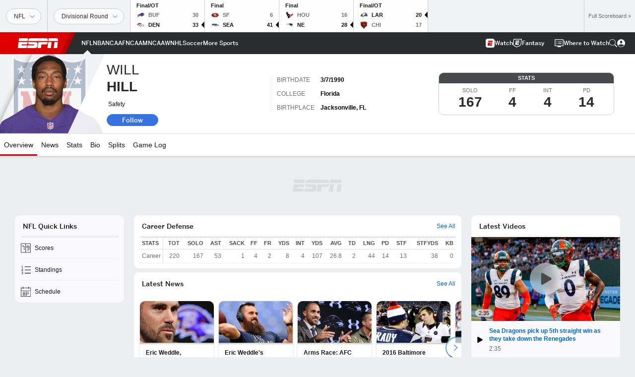

--- FILE ---
content_type: text/html; charset=utf-8
request_url: https://www.google.com/recaptcha/enterprise/anchor?ar=1&k=6LciB_gZAAAAAA_mwJ4G0XZ0BXWvLTt67V7YizXx&co=aHR0cHM6Ly9jZG4ucmVnaXN0ZXJkaXNuZXkuZ28uY29tOjQ0Mw..&hl=en&v=PoyoqOPhxBO7pBk68S4YbpHZ&size=invisible&anchor-ms=20000&execute-ms=30000&cb=ccowbpo0jt71
body_size: 48601
content:
<!DOCTYPE HTML><html dir="ltr" lang="en"><head><meta http-equiv="Content-Type" content="text/html; charset=UTF-8">
<meta http-equiv="X-UA-Compatible" content="IE=edge">
<title>reCAPTCHA</title>
<style type="text/css">
/* cyrillic-ext */
@font-face {
  font-family: 'Roboto';
  font-style: normal;
  font-weight: 400;
  font-stretch: 100%;
  src: url(//fonts.gstatic.com/s/roboto/v48/KFO7CnqEu92Fr1ME7kSn66aGLdTylUAMa3GUBHMdazTgWw.woff2) format('woff2');
  unicode-range: U+0460-052F, U+1C80-1C8A, U+20B4, U+2DE0-2DFF, U+A640-A69F, U+FE2E-FE2F;
}
/* cyrillic */
@font-face {
  font-family: 'Roboto';
  font-style: normal;
  font-weight: 400;
  font-stretch: 100%;
  src: url(//fonts.gstatic.com/s/roboto/v48/KFO7CnqEu92Fr1ME7kSn66aGLdTylUAMa3iUBHMdazTgWw.woff2) format('woff2');
  unicode-range: U+0301, U+0400-045F, U+0490-0491, U+04B0-04B1, U+2116;
}
/* greek-ext */
@font-face {
  font-family: 'Roboto';
  font-style: normal;
  font-weight: 400;
  font-stretch: 100%;
  src: url(//fonts.gstatic.com/s/roboto/v48/KFO7CnqEu92Fr1ME7kSn66aGLdTylUAMa3CUBHMdazTgWw.woff2) format('woff2');
  unicode-range: U+1F00-1FFF;
}
/* greek */
@font-face {
  font-family: 'Roboto';
  font-style: normal;
  font-weight: 400;
  font-stretch: 100%;
  src: url(//fonts.gstatic.com/s/roboto/v48/KFO7CnqEu92Fr1ME7kSn66aGLdTylUAMa3-UBHMdazTgWw.woff2) format('woff2');
  unicode-range: U+0370-0377, U+037A-037F, U+0384-038A, U+038C, U+038E-03A1, U+03A3-03FF;
}
/* math */
@font-face {
  font-family: 'Roboto';
  font-style: normal;
  font-weight: 400;
  font-stretch: 100%;
  src: url(//fonts.gstatic.com/s/roboto/v48/KFO7CnqEu92Fr1ME7kSn66aGLdTylUAMawCUBHMdazTgWw.woff2) format('woff2');
  unicode-range: U+0302-0303, U+0305, U+0307-0308, U+0310, U+0312, U+0315, U+031A, U+0326-0327, U+032C, U+032F-0330, U+0332-0333, U+0338, U+033A, U+0346, U+034D, U+0391-03A1, U+03A3-03A9, U+03B1-03C9, U+03D1, U+03D5-03D6, U+03F0-03F1, U+03F4-03F5, U+2016-2017, U+2034-2038, U+203C, U+2040, U+2043, U+2047, U+2050, U+2057, U+205F, U+2070-2071, U+2074-208E, U+2090-209C, U+20D0-20DC, U+20E1, U+20E5-20EF, U+2100-2112, U+2114-2115, U+2117-2121, U+2123-214F, U+2190, U+2192, U+2194-21AE, U+21B0-21E5, U+21F1-21F2, U+21F4-2211, U+2213-2214, U+2216-22FF, U+2308-230B, U+2310, U+2319, U+231C-2321, U+2336-237A, U+237C, U+2395, U+239B-23B7, U+23D0, U+23DC-23E1, U+2474-2475, U+25AF, U+25B3, U+25B7, U+25BD, U+25C1, U+25CA, U+25CC, U+25FB, U+266D-266F, U+27C0-27FF, U+2900-2AFF, U+2B0E-2B11, U+2B30-2B4C, U+2BFE, U+3030, U+FF5B, U+FF5D, U+1D400-1D7FF, U+1EE00-1EEFF;
}
/* symbols */
@font-face {
  font-family: 'Roboto';
  font-style: normal;
  font-weight: 400;
  font-stretch: 100%;
  src: url(//fonts.gstatic.com/s/roboto/v48/KFO7CnqEu92Fr1ME7kSn66aGLdTylUAMaxKUBHMdazTgWw.woff2) format('woff2');
  unicode-range: U+0001-000C, U+000E-001F, U+007F-009F, U+20DD-20E0, U+20E2-20E4, U+2150-218F, U+2190, U+2192, U+2194-2199, U+21AF, U+21E6-21F0, U+21F3, U+2218-2219, U+2299, U+22C4-22C6, U+2300-243F, U+2440-244A, U+2460-24FF, U+25A0-27BF, U+2800-28FF, U+2921-2922, U+2981, U+29BF, U+29EB, U+2B00-2BFF, U+4DC0-4DFF, U+FFF9-FFFB, U+10140-1018E, U+10190-1019C, U+101A0, U+101D0-101FD, U+102E0-102FB, U+10E60-10E7E, U+1D2C0-1D2D3, U+1D2E0-1D37F, U+1F000-1F0FF, U+1F100-1F1AD, U+1F1E6-1F1FF, U+1F30D-1F30F, U+1F315, U+1F31C, U+1F31E, U+1F320-1F32C, U+1F336, U+1F378, U+1F37D, U+1F382, U+1F393-1F39F, U+1F3A7-1F3A8, U+1F3AC-1F3AF, U+1F3C2, U+1F3C4-1F3C6, U+1F3CA-1F3CE, U+1F3D4-1F3E0, U+1F3ED, U+1F3F1-1F3F3, U+1F3F5-1F3F7, U+1F408, U+1F415, U+1F41F, U+1F426, U+1F43F, U+1F441-1F442, U+1F444, U+1F446-1F449, U+1F44C-1F44E, U+1F453, U+1F46A, U+1F47D, U+1F4A3, U+1F4B0, U+1F4B3, U+1F4B9, U+1F4BB, U+1F4BF, U+1F4C8-1F4CB, U+1F4D6, U+1F4DA, U+1F4DF, U+1F4E3-1F4E6, U+1F4EA-1F4ED, U+1F4F7, U+1F4F9-1F4FB, U+1F4FD-1F4FE, U+1F503, U+1F507-1F50B, U+1F50D, U+1F512-1F513, U+1F53E-1F54A, U+1F54F-1F5FA, U+1F610, U+1F650-1F67F, U+1F687, U+1F68D, U+1F691, U+1F694, U+1F698, U+1F6AD, U+1F6B2, U+1F6B9-1F6BA, U+1F6BC, U+1F6C6-1F6CF, U+1F6D3-1F6D7, U+1F6E0-1F6EA, U+1F6F0-1F6F3, U+1F6F7-1F6FC, U+1F700-1F7FF, U+1F800-1F80B, U+1F810-1F847, U+1F850-1F859, U+1F860-1F887, U+1F890-1F8AD, U+1F8B0-1F8BB, U+1F8C0-1F8C1, U+1F900-1F90B, U+1F93B, U+1F946, U+1F984, U+1F996, U+1F9E9, U+1FA00-1FA6F, U+1FA70-1FA7C, U+1FA80-1FA89, U+1FA8F-1FAC6, U+1FACE-1FADC, U+1FADF-1FAE9, U+1FAF0-1FAF8, U+1FB00-1FBFF;
}
/* vietnamese */
@font-face {
  font-family: 'Roboto';
  font-style: normal;
  font-weight: 400;
  font-stretch: 100%;
  src: url(//fonts.gstatic.com/s/roboto/v48/KFO7CnqEu92Fr1ME7kSn66aGLdTylUAMa3OUBHMdazTgWw.woff2) format('woff2');
  unicode-range: U+0102-0103, U+0110-0111, U+0128-0129, U+0168-0169, U+01A0-01A1, U+01AF-01B0, U+0300-0301, U+0303-0304, U+0308-0309, U+0323, U+0329, U+1EA0-1EF9, U+20AB;
}
/* latin-ext */
@font-face {
  font-family: 'Roboto';
  font-style: normal;
  font-weight: 400;
  font-stretch: 100%;
  src: url(//fonts.gstatic.com/s/roboto/v48/KFO7CnqEu92Fr1ME7kSn66aGLdTylUAMa3KUBHMdazTgWw.woff2) format('woff2');
  unicode-range: U+0100-02BA, U+02BD-02C5, U+02C7-02CC, U+02CE-02D7, U+02DD-02FF, U+0304, U+0308, U+0329, U+1D00-1DBF, U+1E00-1E9F, U+1EF2-1EFF, U+2020, U+20A0-20AB, U+20AD-20C0, U+2113, U+2C60-2C7F, U+A720-A7FF;
}
/* latin */
@font-face {
  font-family: 'Roboto';
  font-style: normal;
  font-weight: 400;
  font-stretch: 100%;
  src: url(//fonts.gstatic.com/s/roboto/v48/KFO7CnqEu92Fr1ME7kSn66aGLdTylUAMa3yUBHMdazQ.woff2) format('woff2');
  unicode-range: U+0000-00FF, U+0131, U+0152-0153, U+02BB-02BC, U+02C6, U+02DA, U+02DC, U+0304, U+0308, U+0329, U+2000-206F, U+20AC, U+2122, U+2191, U+2193, U+2212, U+2215, U+FEFF, U+FFFD;
}
/* cyrillic-ext */
@font-face {
  font-family: 'Roboto';
  font-style: normal;
  font-weight: 500;
  font-stretch: 100%;
  src: url(//fonts.gstatic.com/s/roboto/v48/KFO7CnqEu92Fr1ME7kSn66aGLdTylUAMa3GUBHMdazTgWw.woff2) format('woff2');
  unicode-range: U+0460-052F, U+1C80-1C8A, U+20B4, U+2DE0-2DFF, U+A640-A69F, U+FE2E-FE2F;
}
/* cyrillic */
@font-face {
  font-family: 'Roboto';
  font-style: normal;
  font-weight: 500;
  font-stretch: 100%;
  src: url(//fonts.gstatic.com/s/roboto/v48/KFO7CnqEu92Fr1ME7kSn66aGLdTylUAMa3iUBHMdazTgWw.woff2) format('woff2');
  unicode-range: U+0301, U+0400-045F, U+0490-0491, U+04B0-04B1, U+2116;
}
/* greek-ext */
@font-face {
  font-family: 'Roboto';
  font-style: normal;
  font-weight: 500;
  font-stretch: 100%;
  src: url(//fonts.gstatic.com/s/roboto/v48/KFO7CnqEu92Fr1ME7kSn66aGLdTylUAMa3CUBHMdazTgWw.woff2) format('woff2');
  unicode-range: U+1F00-1FFF;
}
/* greek */
@font-face {
  font-family: 'Roboto';
  font-style: normal;
  font-weight: 500;
  font-stretch: 100%;
  src: url(//fonts.gstatic.com/s/roboto/v48/KFO7CnqEu92Fr1ME7kSn66aGLdTylUAMa3-UBHMdazTgWw.woff2) format('woff2');
  unicode-range: U+0370-0377, U+037A-037F, U+0384-038A, U+038C, U+038E-03A1, U+03A3-03FF;
}
/* math */
@font-face {
  font-family: 'Roboto';
  font-style: normal;
  font-weight: 500;
  font-stretch: 100%;
  src: url(//fonts.gstatic.com/s/roboto/v48/KFO7CnqEu92Fr1ME7kSn66aGLdTylUAMawCUBHMdazTgWw.woff2) format('woff2');
  unicode-range: U+0302-0303, U+0305, U+0307-0308, U+0310, U+0312, U+0315, U+031A, U+0326-0327, U+032C, U+032F-0330, U+0332-0333, U+0338, U+033A, U+0346, U+034D, U+0391-03A1, U+03A3-03A9, U+03B1-03C9, U+03D1, U+03D5-03D6, U+03F0-03F1, U+03F4-03F5, U+2016-2017, U+2034-2038, U+203C, U+2040, U+2043, U+2047, U+2050, U+2057, U+205F, U+2070-2071, U+2074-208E, U+2090-209C, U+20D0-20DC, U+20E1, U+20E5-20EF, U+2100-2112, U+2114-2115, U+2117-2121, U+2123-214F, U+2190, U+2192, U+2194-21AE, U+21B0-21E5, U+21F1-21F2, U+21F4-2211, U+2213-2214, U+2216-22FF, U+2308-230B, U+2310, U+2319, U+231C-2321, U+2336-237A, U+237C, U+2395, U+239B-23B7, U+23D0, U+23DC-23E1, U+2474-2475, U+25AF, U+25B3, U+25B7, U+25BD, U+25C1, U+25CA, U+25CC, U+25FB, U+266D-266F, U+27C0-27FF, U+2900-2AFF, U+2B0E-2B11, U+2B30-2B4C, U+2BFE, U+3030, U+FF5B, U+FF5D, U+1D400-1D7FF, U+1EE00-1EEFF;
}
/* symbols */
@font-face {
  font-family: 'Roboto';
  font-style: normal;
  font-weight: 500;
  font-stretch: 100%;
  src: url(//fonts.gstatic.com/s/roboto/v48/KFO7CnqEu92Fr1ME7kSn66aGLdTylUAMaxKUBHMdazTgWw.woff2) format('woff2');
  unicode-range: U+0001-000C, U+000E-001F, U+007F-009F, U+20DD-20E0, U+20E2-20E4, U+2150-218F, U+2190, U+2192, U+2194-2199, U+21AF, U+21E6-21F0, U+21F3, U+2218-2219, U+2299, U+22C4-22C6, U+2300-243F, U+2440-244A, U+2460-24FF, U+25A0-27BF, U+2800-28FF, U+2921-2922, U+2981, U+29BF, U+29EB, U+2B00-2BFF, U+4DC0-4DFF, U+FFF9-FFFB, U+10140-1018E, U+10190-1019C, U+101A0, U+101D0-101FD, U+102E0-102FB, U+10E60-10E7E, U+1D2C0-1D2D3, U+1D2E0-1D37F, U+1F000-1F0FF, U+1F100-1F1AD, U+1F1E6-1F1FF, U+1F30D-1F30F, U+1F315, U+1F31C, U+1F31E, U+1F320-1F32C, U+1F336, U+1F378, U+1F37D, U+1F382, U+1F393-1F39F, U+1F3A7-1F3A8, U+1F3AC-1F3AF, U+1F3C2, U+1F3C4-1F3C6, U+1F3CA-1F3CE, U+1F3D4-1F3E0, U+1F3ED, U+1F3F1-1F3F3, U+1F3F5-1F3F7, U+1F408, U+1F415, U+1F41F, U+1F426, U+1F43F, U+1F441-1F442, U+1F444, U+1F446-1F449, U+1F44C-1F44E, U+1F453, U+1F46A, U+1F47D, U+1F4A3, U+1F4B0, U+1F4B3, U+1F4B9, U+1F4BB, U+1F4BF, U+1F4C8-1F4CB, U+1F4D6, U+1F4DA, U+1F4DF, U+1F4E3-1F4E6, U+1F4EA-1F4ED, U+1F4F7, U+1F4F9-1F4FB, U+1F4FD-1F4FE, U+1F503, U+1F507-1F50B, U+1F50D, U+1F512-1F513, U+1F53E-1F54A, U+1F54F-1F5FA, U+1F610, U+1F650-1F67F, U+1F687, U+1F68D, U+1F691, U+1F694, U+1F698, U+1F6AD, U+1F6B2, U+1F6B9-1F6BA, U+1F6BC, U+1F6C6-1F6CF, U+1F6D3-1F6D7, U+1F6E0-1F6EA, U+1F6F0-1F6F3, U+1F6F7-1F6FC, U+1F700-1F7FF, U+1F800-1F80B, U+1F810-1F847, U+1F850-1F859, U+1F860-1F887, U+1F890-1F8AD, U+1F8B0-1F8BB, U+1F8C0-1F8C1, U+1F900-1F90B, U+1F93B, U+1F946, U+1F984, U+1F996, U+1F9E9, U+1FA00-1FA6F, U+1FA70-1FA7C, U+1FA80-1FA89, U+1FA8F-1FAC6, U+1FACE-1FADC, U+1FADF-1FAE9, U+1FAF0-1FAF8, U+1FB00-1FBFF;
}
/* vietnamese */
@font-face {
  font-family: 'Roboto';
  font-style: normal;
  font-weight: 500;
  font-stretch: 100%;
  src: url(//fonts.gstatic.com/s/roboto/v48/KFO7CnqEu92Fr1ME7kSn66aGLdTylUAMa3OUBHMdazTgWw.woff2) format('woff2');
  unicode-range: U+0102-0103, U+0110-0111, U+0128-0129, U+0168-0169, U+01A0-01A1, U+01AF-01B0, U+0300-0301, U+0303-0304, U+0308-0309, U+0323, U+0329, U+1EA0-1EF9, U+20AB;
}
/* latin-ext */
@font-face {
  font-family: 'Roboto';
  font-style: normal;
  font-weight: 500;
  font-stretch: 100%;
  src: url(//fonts.gstatic.com/s/roboto/v48/KFO7CnqEu92Fr1ME7kSn66aGLdTylUAMa3KUBHMdazTgWw.woff2) format('woff2');
  unicode-range: U+0100-02BA, U+02BD-02C5, U+02C7-02CC, U+02CE-02D7, U+02DD-02FF, U+0304, U+0308, U+0329, U+1D00-1DBF, U+1E00-1E9F, U+1EF2-1EFF, U+2020, U+20A0-20AB, U+20AD-20C0, U+2113, U+2C60-2C7F, U+A720-A7FF;
}
/* latin */
@font-face {
  font-family: 'Roboto';
  font-style: normal;
  font-weight: 500;
  font-stretch: 100%;
  src: url(//fonts.gstatic.com/s/roboto/v48/KFO7CnqEu92Fr1ME7kSn66aGLdTylUAMa3yUBHMdazQ.woff2) format('woff2');
  unicode-range: U+0000-00FF, U+0131, U+0152-0153, U+02BB-02BC, U+02C6, U+02DA, U+02DC, U+0304, U+0308, U+0329, U+2000-206F, U+20AC, U+2122, U+2191, U+2193, U+2212, U+2215, U+FEFF, U+FFFD;
}
/* cyrillic-ext */
@font-face {
  font-family: 'Roboto';
  font-style: normal;
  font-weight: 900;
  font-stretch: 100%;
  src: url(//fonts.gstatic.com/s/roboto/v48/KFO7CnqEu92Fr1ME7kSn66aGLdTylUAMa3GUBHMdazTgWw.woff2) format('woff2');
  unicode-range: U+0460-052F, U+1C80-1C8A, U+20B4, U+2DE0-2DFF, U+A640-A69F, U+FE2E-FE2F;
}
/* cyrillic */
@font-face {
  font-family: 'Roboto';
  font-style: normal;
  font-weight: 900;
  font-stretch: 100%;
  src: url(//fonts.gstatic.com/s/roboto/v48/KFO7CnqEu92Fr1ME7kSn66aGLdTylUAMa3iUBHMdazTgWw.woff2) format('woff2');
  unicode-range: U+0301, U+0400-045F, U+0490-0491, U+04B0-04B1, U+2116;
}
/* greek-ext */
@font-face {
  font-family: 'Roboto';
  font-style: normal;
  font-weight: 900;
  font-stretch: 100%;
  src: url(//fonts.gstatic.com/s/roboto/v48/KFO7CnqEu92Fr1ME7kSn66aGLdTylUAMa3CUBHMdazTgWw.woff2) format('woff2');
  unicode-range: U+1F00-1FFF;
}
/* greek */
@font-face {
  font-family: 'Roboto';
  font-style: normal;
  font-weight: 900;
  font-stretch: 100%;
  src: url(//fonts.gstatic.com/s/roboto/v48/KFO7CnqEu92Fr1ME7kSn66aGLdTylUAMa3-UBHMdazTgWw.woff2) format('woff2');
  unicode-range: U+0370-0377, U+037A-037F, U+0384-038A, U+038C, U+038E-03A1, U+03A3-03FF;
}
/* math */
@font-face {
  font-family: 'Roboto';
  font-style: normal;
  font-weight: 900;
  font-stretch: 100%;
  src: url(//fonts.gstatic.com/s/roboto/v48/KFO7CnqEu92Fr1ME7kSn66aGLdTylUAMawCUBHMdazTgWw.woff2) format('woff2');
  unicode-range: U+0302-0303, U+0305, U+0307-0308, U+0310, U+0312, U+0315, U+031A, U+0326-0327, U+032C, U+032F-0330, U+0332-0333, U+0338, U+033A, U+0346, U+034D, U+0391-03A1, U+03A3-03A9, U+03B1-03C9, U+03D1, U+03D5-03D6, U+03F0-03F1, U+03F4-03F5, U+2016-2017, U+2034-2038, U+203C, U+2040, U+2043, U+2047, U+2050, U+2057, U+205F, U+2070-2071, U+2074-208E, U+2090-209C, U+20D0-20DC, U+20E1, U+20E5-20EF, U+2100-2112, U+2114-2115, U+2117-2121, U+2123-214F, U+2190, U+2192, U+2194-21AE, U+21B0-21E5, U+21F1-21F2, U+21F4-2211, U+2213-2214, U+2216-22FF, U+2308-230B, U+2310, U+2319, U+231C-2321, U+2336-237A, U+237C, U+2395, U+239B-23B7, U+23D0, U+23DC-23E1, U+2474-2475, U+25AF, U+25B3, U+25B7, U+25BD, U+25C1, U+25CA, U+25CC, U+25FB, U+266D-266F, U+27C0-27FF, U+2900-2AFF, U+2B0E-2B11, U+2B30-2B4C, U+2BFE, U+3030, U+FF5B, U+FF5D, U+1D400-1D7FF, U+1EE00-1EEFF;
}
/* symbols */
@font-face {
  font-family: 'Roboto';
  font-style: normal;
  font-weight: 900;
  font-stretch: 100%;
  src: url(//fonts.gstatic.com/s/roboto/v48/KFO7CnqEu92Fr1ME7kSn66aGLdTylUAMaxKUBHMdazTgWw.woff2) format('woff2');
  unicode-range: U+0001-000C, U+000E-001F, U+007F-009F, U+20DD-20E0, U+20E2-20E4, U+2150-218F, U+2190, U+2192, U+2194-2199, U+21AF, U+21E6-21F0, U+21F3, U+2218-2219, U+2299, U+22C4-22C6, U+2300-243F, U+2440-244A, U+2460-24FF, U+25A0-27BF, U+2800-28FF, U+2921-2922, U+2981, U+29BF, U+29EB, U+2B00-2BFF, U+4DC0-4DFF, U+FFF9-FFFB, U+10140-1018E, U+10190-1019C, U+101A0, U+101D0-101FD, U+102E0-102FB, U+10E60-10E7E, U+1D2C0-1D2D3, U+1D2E0-1D37F, U+1F000-1F0FF, U+1F100-1F1AD, U+1F1E6-1F1FF, U+1F30D-1F30F, U+1F315, U+1F31C, U+1F31E, U+1F320-1F32C, U+1F336, U+1F378, U+1F37D, U+1F382, U+1F393-1F39F, U+1F3A7-1F3A8, U+1F3AC-1F3AF, U+1F3C2, U+1F3C4-1F3C6, U+1F3CA-1F3CE, U+1F3D4-1F3E0, U+1F3ED, U+1F3F1-1F3F3, U+1F3F5-1F3F7, U+1F408, U+1F415, U+1F41F, U+1F426, U+1F43F, U+1F441-1F442, U+1F444, U+1F446-1F449, U+1F44C-1F44E, U+1F453, U+1F46A, U+1F47D, U+1F4A3, U+1F4B0, U+1F4B3, U+1F4B9, U+1F4BB, U+1F4BF, U+1F4C8-1F4CB, U+1F4D6, U+1F4DA, U+1F4DF, U+1F4E3-1F4E6, U+1F4EA-1F4ED, U+1F4F7, U+1F4F9-1F4FB, U+1F4FD-1F4FE, U+1F503, U+1F507-1F50B, U+1F50D, U+1F512-1F513, U+1F53E-1F54A, U+1F54F-1F5FA, U+1F610, U+1F650-1F67F, U+1F687, U+1F68D, U+1F691, U+1F694, U+1F698, U+1F6AD, U+1F6B2, U+1F6B9-1F6BA, U+1F6BC, U+1F6C6-1F6CF, U+1F6D3-1F6D7, U+1F6E0-1F6EA, U+1F6F0-1F6F3, U+1F6F7-1F6FC, U+1F700-1F7FF, U+1F800-1F80B, U+1F810-1F847, U+1F850-1F859, U+1F860-1F887, U+1F890-1F8AD, U+1F8B0-1F8BB, U+1F8C0-1F8C1, U+1F900-1F90B, U+1F93B, U+1F946, U+1F984, U+1F996, U+1F9E9, U+1FA00-1FA6F, U+1FA70-1FA7C, U+1FA80-1FA89, U+1FA8F-1FAC6, U+1FACE-1FADC, U+1FADF-1FAE9, U+1FAF0-1FAF8, U+1FB00-1FBFF;
}
/* vietnamese */
@font-face {
  font-family: 'Roboto';
  font-style: normal;
  font-weight: 900;
  font-stretch: 100%;
  src: url(//fonts.gstatic.com/s/roboto/v48/KFO7CnqEu92Fr1ME7kSn66aGLdTylUAMa3OUBHMdazTgWw.woff2) format('woff2');
  unicode-range: U+0102-0103, U+0110-0111, U+0128-0129, U+0168-0169, U+01A0-01A1, U+01AF-01B0, U+0300-0301, U+0303-0304, U+0308-0309, U+0323, U+0329, U+1EA0-1EF9, U+20AB;
}
/* latin-ext */
@font-face {
  font-family: 'Roboto';
  font-style: normal;
  font-weight: 900;
  font-stretch: 100%;
  src: url(//fonts.gstatic.com/s/roboto/v48/KFO7CnqEu92Fr1ME7kSn66aGLdTylUAMa3KUBHMdazTgWw.woff2) format('woff2');
  unicode-range: U+0100-02BA, U+02BD-02C5, U+02C7-02CC, U+02CE-02D7, U+02DD-02FF, U+0304, U+0308, U+0329, U+1D00-1DBF, U+1E00-1E9F, U+1EF2-1EFF, U+2020, U+20A0-20AB, U+20AD-20C0, U+2113, U+2C60-2C7F, U+A720-A7FF;
}
/* latin */
@font-face {
  font-family: 'Roboto';
  font-style: normal;
  font-weight: 900;
  font-stretch: 100%;
  src: url(//fonts.gstatic.com/s/roboto/v48/KFO7CnqEu92Fr1ME7kSn66aGLdTylUAMa3yUBHMdazQ.woff2) format('woff2');
  unicode-range: U+0000-00FF, U+0131, U+0152-0153, U+02BB-02BC, U+02C6, U+02DA, U+02DC, U+0304, U+0308, U+0329, U+2000-206F, U+20AC, U+2122, U+2191, U+2193, U+2212, U+2215, U+FEFF, U+FFFD;
}

</style>
<link rel="stylesheet" type="text/css" href="https://www.gstatic.com/recaptcha/releases/PoyoqOPhxBO7pBk68S4YbpHZ/styles__ltr.css">
<script nonce="SJlDwEE4LHC8kGjreYPhLA" type="text/javascript">window['__recaptcha_api'] = 'https://www.google.com/recaptcha/enterprise/';</script>
<script type="text/javascript" src="https://www.gstatic.com/recaptcha/releases/PoyoqOPhxBO7pBk68S4YbpHZ/recaptcha__en.js" nonce="SJlDwEE4LHC8kGjreYPhLA">
      
    </script></head>
<body><div id="rc-anchor-alert" class="rc-anchor-alert"></div>
<input type="hidden" id="recaptcha-token" value="[base64]">
<script type="text/javascript" nonce="SJlDwEE4LHC8kGjreYPhLA">
      recaptcha.anchor.Main.init("[\x22ainput\x22,[\x22bgdata\x22,\x22\x22,\[base64]/[base64]/[base64]/bmV3IHJbeF0oY1swXSk6RT09Mj9uZXcgclt4XShjWzBdLGNbMV0pOkU9PTM/bmV3IHJbeF0oY1swXSxjWzFdLGNbMl0pOkU9PTQ/[base64]/[base64]/[base64]/[base64]/[base64]/[base64]/[base64]/[base64]\x22,\[base64]\\u003d\x22,\[base64]/CcKJCXvDjRFdwqTDtsOyPGbCgBTCh8OFHsK6cMKnXsOmwo7CuU43wp0OwqPDrknCjMO/[base64]/w60SRloMUjrDkj0UHMKbw4cyw6XDtsKYw6fDnMOWw74Tw7k7EMO1wrMyw5dLAMOAwozCilrCh8OCw5nDl8ORDsKFT8ORwotJKsOzQsOHWVHCkcKyw6DDiCjCvsKowrcJwrHCksKvwpjCv0ROwrPDjcOMGsOGSMOLJ8OGE8OYw69JwpfCicOCw5/CrcOkw5/DncOlVcKNw5Qtw5xaBsKdw4gVwpzDhjwBX1osw65DwqpINhl5fMO4wobCg8KDw57CmSDDpwIkJMOrecOCQMOFw4nCmMOTcy3Do2NxESvDs8OVG8OuL0IvaMO/EUbDi8OQCMKUwqbCosOMJcKYw6LDlmTDkibCkFXCuMOdw6nDrMKgM0sCHXtHCQzClMOKw4HCsMKEwp3DtcOLTsKIByliOHMqwpwracObIhDDl8KBwokjw5HChFAgwo/Ct8K/wrPCmjvDn8Opw63DscO9wo1OwpdsCsKRwo7DmMK2LcO/OMORwo/[base64]/Dp8OVwpU8wrYFwp/DgcO2wqPDi1ssw7YGwrcJY8KrKMOoYQ4uIsOyw5nCqQ5JWkTCusO0bz5WJ8KaCxwTwp9cf2LDscKiA8KCfwbDjHjCqWBMEMONwp8GWFU/DWrDisORNUnCvcO9wpR6IcKHwqLDv8OjfcKOUsKgwq3CtMKFwqjDrD5Xw5DCicKlSsKnacK4WsKSe3HCiGjDmsO6IcO5KhA7wqxKwp7ChWzDnUMfHMKGR2/Cq1FbwpItO3DDkRHCnX3Ct03DncOuw5bDg8OCwqDCqjjDozfClMOBwosBI8Klw6sBw5/Cg3tjwrp4LhrDmVjDpsKnwqkxPDzCsTPDtsOGUFnDiGAoG2sKwrEqIsK0w5rCiMOETMKfERF6ejoUw4VFw5bCk8K4LVg2AMKww60owrJVH3pWDlnDrcOOUQktLwDDpcOnw5nDkXjCpsOgJUREGj/DjsO6Nz3CjsO2w5bDigHDriw1U8Kgw4kxw67DjSUqworDr1FjBcOSw4t1w6diwrBNF8KwMMKiJsOMOMKiw6AOw6Elw4sLBcKkD8OnDMOEw5PClMKowoTDrRBRwr7DhmE2UcOqZMKLVcKfWMOxEidzR8OUw7rDjMOjw4/DgcKYYW9xc8KLRVB1wqXDnsKNw7fCm8K+JcKMF1FoWlUhWXYBTMOAZMOKwoHCtsKww7s7w7bCqMK+w5N/RMKNZ8OJLMKOw44gw43Dl8OXwp7DiMK4wqYEOknCr2fCm8OYX3bCusK6wojDjjjDuW/CpMKqwpwnIMOyXMO3w4bCpCjDszx2wpnCn8KzQMO0w5bDmMO+w6J0NMOMw5TDosOiEsKzwoR6bMKAbCPDk8KnwonCuWccw53DjMK8f0nDl1jDucKXw6lBw6gAGMKlw752XsOzUSjCqsKKMi7CmmnDrRJPQ8OkZmXDnHrCkRnCs3vCoUDChUwdbcKmaMKiwq/DrcKHwqHDrifDqkHChk7CsMKGw6soGijDhhDCqD7CrsKhOMO4w4dowq0VcMKla1dJw4twQHp/wonCvMOWLMKgLDzDiUXCp8Opwq7CuxVswrLDm0/DmUcHFC7DiUEfUDLDnsOTIsO5w6kFw58ww58PQSJ3NkfCt8KQw7PCimp1w6rCjBTDvS/[base64]/wo3DlUtwYsOQRkPCscOkCcORfnpWS8Ojw5gLwqIMw7PDgT/DogN9w4ISY0LChsOTw5bDscKJwoU7cCITw6Z3wrfDqcOdw40NwoEWwqLConoUw4Bsw6tew7ckwpEQwr/[base64]/CuMK/[base64]/[base64]/DiVPDmETCt8KZw7xqw646K0AdDMK/[base64]/VcK0wpjDmcKVwqQGwqZxHFvCnHjCgwTDol/CnhhswrYIHyIQPmZVw5MWVsK/[base64]/CscO0LhY3wqULX8KIcSLCoEHCmcKIwrwkD046wqUkw5ZyC8KjEcK4w7cDWnxic2vCisOJYMO4eMKsDsOlw7Aww6chwrDClMKrwqlPfFjCvcKywowyL0bCuMOzw77CucKow6d9wrEQUXzCuFbCsX/Dm8KEw6HCgg5abcOhwrLCvGFENGrChAwUw75uDMOdBX0PTmrDiDNywpBzwq/DtFXDvkNXw5dXIjbDr2fCgsOZw61BQU7ClcKvwqTCq8O3w4wZWcOjOhfDs8OVFS4jw7MfcTVqScOmI8KNF03DjTondEbCmFETw6N4NT3DmMOXbsOawpnDgU/CisO0woPCjMOqJUYGwrLCj8KGwpxNwoRsPsKTHsOERsOaw6xlwrHDthPCqcKwMhXCrDfDvsKlfCPDsMOGacOdw7bCr8ONwosOwqIHRSvDl8K8Zyc8w4/CnCzClQPDm10OTgp3wrjCpWQWLz/DjwzDrMKZeAlzwrVzLVZnV8KdZ8K6HVLCuGXDuMOSw4cJwr1yLXB1w7g8w4zCpCHClGY7J8OkemcvwpETU8KtNsK6w4zCri8RwpEQw5/DmFDCmnbCtcOSM1/CixfDqy5lw5wFYzLDksKpwpsDFsOrw4HCiVPCvmnCk0F+XMOWL8OVfcOTJh0tAlhrwrwow4zDsQ02HcOcwprDhsKVwrJMesOPB8KJw4E0w794CcKdwqrDklXDvCrCk8KHcgXDrMOOG8O5wr/[base64]/cDHDjMObUj9rw5bCmycfw6HDkyNzSV0cw7FSwrR3SsO7JHbCg0jDuMO4wpPCpwZKw6LDjMKow4fCpMO5RsO/RnfDj8KYwoPCtcOqw7Nmwp3DmgEse1Vzw7bDr8KecxomOMKmw7RJWB/Cr8OzPGvChm4UwrcdwrNGw6USM1IDwrzDo8O6aWDDtDh0w7zCtylLDcKJw5LCoMKHw7pNw71nXMO5ICjClRbDjBcBMcKBwq0mwpzDmjE+w6NDTcK3w5LCucKRBA7Do2wIwqnCsRplwqBON0LDmj7Dh8KEw6/CnHrCoDPDihRiUcK8wpXCscKaw7bCmQN4w6HDucOifSfClMOzw57CrMOZCDULwo3CtzENPnUYw5zDg8OIwrnCvEZ4L3fDiyjClcKTB8KzHH1xw4/[base64]/YhkNaFsYf8O0woLCgF7Dm0YywqVLw6DDl8Ohw6JEwqDCqsKXcVMrw6ATMsKEfH3CpcO+QsKuOjVmw7TChi7DqcO6ED4bKcKVworDkTlTwprDosOdwp5mw7bCvltmOcKXFcO3IkzCk8OzBUtcwrAHQMOvRWfDvWRSwp8/wrURwq1lSiTCkinCjDXDiTrDgFPDs8OmIQhdfh4WwoXDqDsHw6bCtcKEw6UtwrrCucOnYkpew7RiwqoMZsOQPyfCgWnDt8OifApkQkfDkMKjIxLDq1NAw5ljwrRGA1QfY2/CmMKYI3HClcKhFMKsVcOUwoBrW8K4CVYTw4fDhWDDsCFdw48/SltRwqpow5vDu2vCjRkAJnMtw6XDq8KFw4AxwrkHbMKsw6Ipw4/Cm8OKw5TChTPDtsO6wrXCv0QVaQ/DqMOGwqRwKcOlwr9bw63DpwJmw4drc1Z6K8Otwo9wwpbCkcKTw5BgLMKXCcKJKsKZFnocw70RwprDj8Ojw5vCiB3CvU5sPXgPw7zCj1s5w61WEcKnwp1qUMO4DB4eSBotT8Kmwo7DlxETKMOKwpRxe8OAI8KRwo/Dhks3w57CtcKBwq9Fw4oXecOPwonCuyDCmsKNwrXDtsOjRsKAcgPDg0/[base64]/SltfwoYnw6fDuMKxwrI6wr7DuWjDgQ0RXBbCj2LDrsK0w7ohwpzCjT3DtSs8wo7DpsKYw5DCilVNwpPDp3bCtsK6QsKtw6zDtcKbwq/[base64]/DscKcUncqwp7Cgk9TM8OQw4fChMOLwpLCsMKqw7d3woQSwrxaw4tBw6TCj3dswoFeNAvCkcOfa8O2wosYw7DDtyclw6RAw6fDkHvDsiXDm8KAwpVAEMO6NsKMBRvCpMKOcMK3w75pwpjCgxJsw6oFA0/Dqz9/[base64]/DsEDDiXVTUCrDhcOIGMKswokCDcKSGcOcGMK9w4YdRjw0dhrClsK6w44uwpzCh8OOw58nw7RdwplDGMKuwpAOQ8Ktw6YDK1fDvhhIcRbCtljCjQQRw7rCmQvClMKlw5TCgBs1TMKvCFQ7asOkccOhwojDkMO/w6YrwqTCmsO6TlHDvlZEwo/DmVcjZMKOwp1awqzCuCDCggRtciAhw6vDhsODw59jwrg8w7fDtMK3HCDDicK8wroIwpAkFcODSyTCssOnwpXCgcO5woHDo2orw7vDokJjwo0TdkHCuMOjIXVEWyEjM8OFS8OhPlx/OMOtw6HDuXMvwpgmHlDCkWpHwr/[base64]/DhMKzwrUIwrnCrsKhDW7DtyZSdsKpwpvDssOJwrQZw79iFMOZw7xSFcOUb8OIwr7DmBohwp/DocOceMKVwqtuHXs6wqRuw7vCj8OqwqTCnTjCjsOgPzzDg8KxwofDmAA9w7B/wotpbMK5w5UDwoDCglpqSiNDw5LDuWzClCEAw4cywrXDtMOHCsKhwrRTw5psVcOFw7xlwqIcwpDDjEzCv8K0w4NDNB0yw51hKV7Dhk7DuwhCAgE6w7dJPzd9wpI4JcO8f8KNwq/Dv27Ds8KEwqfDgsKUwqdLTS3Cqk52wqcdHsOuwoXCvVJQBmfCt8KVMMOqDigjw53Dt3/[base64]/CkMOBw6XDscKLNwMld8OCwrLCqz3DrcKjA0x0w50EwqjDtVPCrQZMLMOFw4DCt8OtHGvDnsOYbDDDtsOrbxrCu8OZa3zCs0YuGcKdRcOHwp/[base64]/[base64]/CoUR3w499wp/CiMKrNUNsw5LDmsK5IGLDmcKQw5XCuHHDqMKmwpwGa8Kbw4pHXwPDtcKLwqnDjzLCm2jDscOrAj/CocOdW17DjMKEw4x/wrXCmzZ+wpzCmUfDshvCncOWw7DDqzUiw6nDh8KDwqfDulTCl8Kxw6/[base64]/dsKyw7vCmMOQfcKAw7LCmVPCpF0Fwrk2w4/DhsOOw65/IsK7wovDv8OWwpdrP8KjT8KkG1/CvxfClsKqw4Zzc8O4O8KYw7sJFMObw5XCggNzw7nDkg/CnCcYM3xMw5QgOcKZw6PCvQnDpMKYwpPCjzgCXsO1e8KRLmrDgwXCpj4OJCrCgmMiOMKCPibDosKfwpgNPQvClV7DlnXCv8OqE8ObIMKXw6nCq8OowqUUDmJBwrTCucOJCsK/[base64]/[base64]/DrcKQwp9OKX0CTwkVw4LDu8O0w4XCtMO2SETDnT5ub8Kyw6YQcsOpw5fCvTEMwqfCusKCMgtxwo88fsOYKcK/wph4OgjDrT1xL8OCXxPCv8KsW8KLBEjCg3fDlMOlJAUrwrR1wo/CpxHCli7CoTrCtsOvwq7CjcODJsOdw5VTEcO0w4wMwqxvTMOsGgfCvigawq3DhcK2w5bDqErCo1TCqRRDA8OjScKqTSPDrcOFw6lJwr8oRCzCuH3CpsK0wprDs8KmwrrDu8OAwpLCiXvClxk+IHTCpzAywpHDk8OaD342MwJow6fCgMOHw4QrUMO3RsOuVmABwq/[base64]/wpsOaUd0WcOjwpdwNRFNwpY6wrxqwoLDpcO3w5Bow6Flw4/Cmz1fccK6w7jDjcK9w5/DnwHCs8KEH3EKw6gXD8KAw65xL2PCnkrCnXgLwqbDowzCplbCgcKqE8OYwpl9w7LCjRPCmEvDocOzOCjCu8OMd8K2wpzDnFlle2jCmsOyPlXCgW1Kw5/DkcKOCG3DtcOPwq8kwogiLcKgC8KpYyjCp3LCjB5Rw5pHZFvCicK/w6rCssOgw5XCv8Ofw5kLwqxlwo7CpMOqwpDCgcOowoQvw5jCmknCoGt7w5HDv8Klw7LDocOfwrDDgsO3K37CkMOzV10QeMKUA8O/XjHCp8OWw65Fw4HDpsOTwo3DtEpUUMKHQMKkwpDCtcKLCzvChkdQw4PDscKZwpDDocKXw5Q7w50Hw6fDmMKTw5vCksKgW8KVHRzDu8OIUsKVVlXChMKnT1vChcOdHWTChsKOf8OuasOpwrAGw7dQwpNGwq7DqzvCn8OVCMKLw7/DvBXDqF06FSXCnVsoW1jDiB/DgWPDnD3CgcKdw4RIw4TCrsO9wooOw4U+el4uwpE3MsOaacOmFcKowqMkw4s8w5DCliHDqsKFaMKCw6rCp8KZw4tqRXPCtQnDvMOpw6fDtXo9dAAGwpRsV8OOw5gjbcOWwp9mwoYLecOxOSxowrXDpMOHC8ODw4gUbBTCtFnCjz/CuX9fQBDCqCzDt8OKMgU8w6M7wrfDnlUuYmIBFcKZOx3Dg8O+a8Ohw5JvA8OfwokPw6bDrsKWw5I9w69Ow687TsOHw7Q6IBnDjwFRw5IMwqzCr8OwADgqesOwFx3Dr3zDjS18Bxc9wp1fwqrCnQPDvgDDqkB/wqfCmWfDk0BrwrkywrXCvwfDk8K4w64WTmY4KcK6w7/DvcOKw47DqsOnwoLCtEM8dcO4w4Z0w5bCvsKoKBZewp3DohModcKIw5TCgcOqHMKvwqAfI8OwHMKJbzRtw5pfX8OXwp7DtRjCvMKUQiMWaT0Dw7fDgxBRw7LCqx5KfcKfwpdjVMOhw5TDjUvDv8KPwq3DqHB5NDTDi8KSLFPDqTVbHxXDqcOUwrTDi8OAwoPCpw/CnMK2bDXCrcKTw5A6w6PDpXxLw4AcW8KLc8Khw7bDjsKCe15PwqvCgQ4QWxRHTsOCw6l2a8Ogwo3CiWLDgRJpeMOOBETCvMO3wprDsMKiwqnDu1x/exsqTQ5RI8KVwqd0eXjDtcK+DcKYYCHCri3CvDvCusKkw4rCpTXDn8OdwrvChsOMO8OlBMKzEWHCq249VsKkw6DDtcKwwoPDrMKaw71VwoFrw5DDkcK/bcOJwqLChWDDucKOaW/CgMOfw6cMKAjCpcKqNsOVLMKZw7jCucKiYA/Cqk/CuMKawol/[base64]/wozChjtmUcO0w5ExYsOpw5pnTsOgwpjDtCd/w6VBwpbClwdhW8OKwr/Dg8OoI8KbwrLDh8K5NMOWwpPCmQlxdXVaDinCp8OXw6plMcOyUR1Lw5/[base64]/DsVQNLFIrw6bDo8OvcsK8WsO4wqcgw6Vmw5LCnMK6wqzCscK3JxPDl2nDsi8SdjHCvMO7wpMWRhV2w4LCgUV5wozCjcKzAMOFwqgbwqFdwpBwwpt9wrXDnVPCvH3DgzfDhR7CvTtYPMOPI8KOcwHDgC/DlgwuJMOJwpvCkMKgw60MW8OnHcO/wrDCtsKzM2vDn8OvwoEfwrBuw5/[base64]/[base64]/eXvCkE3Dui7Di8OawqBbwpPDv3Enw7RzwqdcG8KOwpfCuQbDqsKLPcKeNzJeGcK1GwrDgMOrEz1MFMKfN8Kxw7Rswp/CjTZEGcKJw7ZrNT/DlMKwwqnDv8KYwp8jw6jCn01rXcKRw5AzZCDDgsOZS8KHw6LCr8K+fsO6MsKtwpEUEGc1wpbCsV0iQcK+wpfDtCZHTsKewoJ7wpcTAS0jwrJxMmUbwpJwwoobYR0pwrLDhsOxwrkywoRsAi/CqMOffiHDicKTaMO/wpzDmjotecK4wotjwpgLw65Qw4hYGnHDj2vDu8KpGMKbw7EUXsO3wrfDisOTw60YwqQ9EydLwp3CpcOdIC4eSDfCisK7w4Y3w6lvUFEtwq/CjcKDw5XCjFrCjcOHw4wiKcOcG3BXaT1hw43DpmjDnsONVsOyw5gBwoNtw7J/V3zDmnF6IXRwcErDmQXDosOUwrwHwqfCkMOSa8KIw4Amw7LDvUPDgyXDojd+YHZlGcOcLWpawozCklVOEMONw6h2HhbCriJ1w69PwrdPAHnDtDsSwoHDg8ODw5gqTMKrw7tXaxPDiHcAGX8BwoXCisK1F2Y6w4vCq8K6wrHDocKlDcKHw5/CgsOvwpd5wrHCk8OSw6ZpwovCscOtwqDDhTIZwrLCgTnDmMOTAmDCtV/DpzDCrWJjA8KuYFPDjykzw5gsw64gwoDDtFVOwrJ8wpjCmcKLw4t/w57DrcKJO2p7N8KJacKbIcKOwoLDgV/CuCbDgnsTwrXCpEPDmExPU8KGw6TCo8KJw4vCtcO2w4fChcOpa8KlwqvDp1jDoD7Cq8KIEsKsMsK+By1rw57DpFTDoMOYPMO4b8KVYnYDesO8fMOqUg/DmylhYMKTwq3DucO1w77CvUhcw6Mlw7IYw5NFwo7CsxPDtgglw5/DrATCh8OBXBMRw4Ncw4ZDwqoVQ8KTwrI0LMKmwqnCh8K3a8KlczVgw6DCi8KofBJqBG/[base64]/DiMO5TMKJHsKzPMOEwooqa2/CmXvCrsKUR8OzGSrDgh4iKgtDwrgWw7bDrsKJw61QS8OwwpEnwoDClQhOwqnDpSvDo8KOGj9EwrtWE0Bhw57CpknDtsOZDcK/UQUpX8ONwp/CpwXCpcKqf8KOwo3CkAzCvU19AcOxB2bClMOzwrQywpDCv1/CjAgnw5xHQXfDgsKZLMKgw4LDgBcJYDN0HMKYScK0NU/[base64]/Xlo4w4bDgkJPwpLDucKjw5wTwo4Qw4DCgMKFcSs6KVXDrllpdcO3C8O9a1XCssO+dFd4woLDgcOQw7PDgXrDm8KcV0ESwoxzwp7CrFDDqsONw57CrsKdwr/[base64]/w7FmNxFIwpjDlcO6UsKhQVkXwoEfMyk+V8OnQ0IaY8O2f8O/w5LDucK3Q27CpcKCQBdGSCJMw5fCgirCkkXDols9csKEVjXCsVF7B8KITMOLOcOAwrzDmcK7AmoPw6jCpMO8w40lcBdRGEHCiyVtw7LDmMKpZVDCsGtfNxzDlWjDoMKyYl9mPwvDjVxewq8Pw5nCr8KYw4jDsnnDosOHCcO4w77CsBUgwrbDtm/[base64]/wrsxd8KqwrRye27Cr1hYO8OVeMOXCcO4ccK8aC/DjRjDjhDDpjLDszzDtMK2w7QJwpxXwpXCjcKXwrvDl1Raw7pNIMOMwp7CicKxwrfCgklmRcKBWcKHw7o3IiTCm8O3wotVN8KsTsO1GkHDlcOhw4I2CVJtbCjCoA3Dl8KzJD7Dil9qw6bCijnDnT/Dg8K2FgjConDDssOHSkoawrgmw5hDUMOoelV6w5jCvj3CtMOVLk3CsFzCpSp+wpvDlkbCq8OcwoTCrnwRF8KgR8Kuw6A0QMKZw5UnfsKrwqnCuwVZTi0uB0rDrkhrwpVBbFILcjQ0w5Uywr/[base64]/DosKfw6TCqWQCw5DCvyw+wq/[base64]/K8Osw40xKcOVWzclwpTDjsOHwoB6w7UKNDvCvWB5w77CncKTwqbDk8OewrRjLWbCkcKzKW0AwqXDj8KcDDYYNcOlwqzCgQnCkMOWW2xawrjCvcKhHsK0Q1bCscOSw6/DhcK3w5rDpm5dw754XTZQw4tNS0MfNUbDpsOhD2LCqG/CpUfDncOLABTCrcKuLS3CrHHChUxTI8OJwrbDqEXDk2sSE2jDr2HDi8KiwrwEBUktd8OPRcK5wr7CuMOWBCHDtAfDlcOCMMOYw5TDsMKCf2bDuTrDmSlewonCh8OVS8OeUzU/fU7Du8KKI8OZDcKzVmjDq8K1dcKxSR/DgSPDpcODB8Khwo5fwpDCksO1w4jDlggIEV3Dqy0Vw63CtcKIQ8KSwqbDikfCkcKuwrTDqcKnB0jCrcO7LEsTw5QtIiPCt8OawrzDoMOVM1VSw6I9w5/DnFFWwp4RSUfChwg6w5nDvHvDnxHDucKCUSLDr8O9wqXDlsKBw4ADbQlYw4krGcKpbcOwQ2LCpcKiwqXChsOFPcKawrM0XsOdwq3CosKcw4xCM8OWd8K5WzTCpcOpwoN9woJ/wrrDkQHCj8ODw7LDvBfDscKxw5/[base64]/DmMKBAzbDjCUDwofDusOtwokEwqfCisOhwrnDkTDDuHQcc1fCiQcNPsKTFsO/w7oLXcKiY8OBO0YPw53Cr8OWYDzCk8K8wqc5XV/DlsO1w5pfwqhwH8ORNcOPTSbCqntaH8K5wrTDhCN0c8OrPMO8wrMXaMODw6M7ACtSwr0ODTvCr8O4w6kcfgjDsixGe0nCugA/CsKBwr3CgS1mw47DlMKewocGDMKBwr/Dq8OCLsKvw7/DjT3DuSgPSMONwqsRw456JMKPw4lMUcKyw6zDh1JyC2vDmSYWFFJqw4rDvGbCrsK3wp3Ds2RYYMKJJy/Dk1DCkDfCkgHDnkzClMK7w77DhVFgwpQLecOEwpbCrnfCnMODc8OYwrzDtiQ7TRbDjcOfwr7DuEsOOA7DucKTWsKaw5hcwr/DicK3dVTCj0XDnhPCosKLwqfDnXJMUcO0F8OvB8Krw59/wrTCvj3DucOOw5QiAMKPY8K6bMKQRcK7w6pAw4N3wrFpSMO9wqLDjsKfw7pRwqzDi8Oww6dXwos5wr4mwpLDuFxKw6AHw6XDrMKxwoDCtCzCoB/[base64]/Ry00cMO5wpxTZQPCvlnCkTJjKl/CicKhw5xZcisxwqM6GWZrPFZfw4xUwotVwqInw6LCowrDi0jClj7CpSTCrWliFmwEeH3CnUp8B8O+worDqnjCnMKUfsOuG8KFw4bDsMOeJcKTw6M4wqHDsTXCssKeZWMEFzNmwrM8AV4jw5JWw6Z+LMKnTsOywrNnTVXCkDjCrlfCvMKbwpVMVE0Ywr/DhcKUacOLP8KRw5DChMOEUQ8LIgfCl0HCpcOma8OBRsKfKkvCp8KlT8O+Z8KJFsK4w47DjCPDuEUMa8OnwqbCjBzCtwkgw7TDusO7w4PDq8KiBnLCscKswowYwozCucOXw5LDlUHDsMKbw6/DrgzCkcOow6HDvX/[base64]/Cn8KYw4bDu33DmUkxw4nChsO+wrwdw5HDn8Okc8OqX8KBwoDCt8OrECwdJW7CocO4BMOBwoshIcKDYm/Dg8O8QsKMIArDln3CnsOEw6LCvkbCjMKiLcO9w7zCmxA8JRHCmwsGwpDDnsKHSMKQS8KmRcK2w4XDl3rClcO0wrnCsMK/EVB+w4PCrcOPwqrCqjYFasOOw4PChjlewpLDp8Kpw4XDicOIwrDDrMOlN8OFwpfCol3DsTDDpgpQw6RPwo3DuHNrw4bClcKLw63CtD11MQ10HsORQ8KXYcOsa8KBcC9Nwoszwo4awp5/D1PDkQwKFsKjC8KXw74cwqjDhsKuSWjCh1F/w5ZdwrnDhXdCwpI8w6glGhrDokAle2New5nChsOjEMKAGW/DmMOlwptpw6DDksOqFcKHwoslw6NTHzEKwqpoSUnDpwbDpRbDgHHCtyPChmJMw4LCigfDtcOBw7bCtALCl8OZc1tAwqVawpIVwp7Dl8KoTxIRw4UuwrNYasKLAcO2U8Ohfm9uDsKaMinCi8KJXMKkagBRwonDhMOiw4vDu8KqLWYCw6sZOATDtmnDt8OTLsKnwq/DmD3DjMOHw7dhw588wopzwpBww4bCnQx5w6MURDBjwoPDlMKbw77Cp8KDwrPDmsKYw7BIRyIMf8KMwrU9alF4MmNZc3LDucK3wpcxJ8Kow6cRNMKURWjDlxDDq8KHwpDDlXs/w5jCkwxkGsKzw4vDp3I+PcOvJnPDqMK9w4/DtsKkNcOJJsOHw4bCsUfDmn5eRSjDhMK9U8OzwpLCpk3DusKIw5Jaw6LCqUrDv1fCtsOOLMOrw48tJ8Ouw7LDlMKKw4RXwoPCumPCpAgybx82SEoncMOjTlHCtSXDgMOEwq7Dq8O9w4UOwrPCgy42w71aw7zDvcODSBkfMsKbVsOmRsO7wpvDn8Ovw5/[base64]/CpX/[base64]/ClX1WKDLCp8Ojw4EKwpBbOQXDkjFlwqvDrWNkMT/DgsOew5jChTpPV8OZw6tCwpvDhsKQw5TDgMKPJsKwwqJFPcOwWcObdsODJykKwoHCgsO6bcKFJwofC8OwFBfDqMOiw5M4fTjDkXTCkgnCu8Otw7HDmwXCsAbDs8OXw6EJw7ZEwqcVw67CtMK/wovCpDp9w55QZlXDqcO7wpl3dU4DZktJTW3DmMK7T34CPllWOcOjbcOiI8OpKjTCrMONaAjDtsK3fsKVw4fDux18Ljwaw7oaR8O8wrnCoBhMN8KOcAPDk8OMwqN7w7MWKsOcKi/DlQLCkgY/[base64]/DqcOnGcK0CDFSIcKRW2/ChcOWw4fDvsOZIjLDp8OMw43Dm8KHGh8kwo/[base64]/DusOQfzI6ewjDtGDClRYNNDpYw58jwoQeKcKYw6vCg8KuG00uw5kLRBTCjcKZwqlpwp0lwqbCpVPDscKWIRnDtGRUc8K/[base64]/CksOtBmHCiWTDgTXDtWDDncKvw5zDiMOaAMOFJsOGel45wppnw5bCj2XDm8OGDsOyw6xrw4nClx4+amfDghvDqS48woXCnDM+MW3DsMK2DAwVw758YcK8MGbCmytyJ8Ohw5APw4jDp8OAaxDDk8KOwp12E8OFc1HDpDwbwp5Yw6lUC3cOwq/Dn8Ogw7ETAWtCSj/CiMKiGsK0RcO2w4hAHRwrw5U3w6fCi10Ew5DDiMK/AsOaIcKXKsODbHHCg2ZGDW3DhMKAw61rAMODwr/DqsKZTHDCjirDr8OhC8KpwrQhw4LCnMKCw5rCg8KJXcKFwrTCjE0zDcOZwp3CucOFNHTDnFYsDsOEOlxcw7/DlcKKc1LDu2gJS8O5wq9de2IpVAnDiMK2w41iRcOvDWzCtCrCv8OPwptLw5IuwobCvEvDiFc7wpPDsMK1woJjDsKPT8OBDivDrMKxZVAbwpsZO3ITTknDgcKVwoEjZnBHCsKMwonCtUvChMKEw5wiw5xawpDCl8KVJlhoQsOhOEnChQ/Dl8KNw7F6aCLCl8KVSzLCu8K3w4hMwrZVwr8HHSzDusKXMsKAWcK8I2tYwrTDpmt4KjDDgVx8M8KnAw8owr7CosKuQGLDjcKHMcK0w4bCssKYNMOzwrYNwrLDtMK9NcOhw5XClMKUTcK/JG3CtTzClzdkVMK5wqLDoMO6w69bw5c4NcKOw7g/PRLDuDxfOcO/UMKbSzlLw7lNfMO/AcKYwrDCmcOBwoFoaDPDrsO2wqPCjCfDjTLDqMOzL8K5wrvDjEbDunrCq0DDiHIvwrYXV8Kkw6PCn8O/w5oUwprDv8OHQTNtwqJdTcO6WUB1woMow4vDk3Z7TmzCpzfCqMKRw4UEUcO/wp0Qw54Nw4LCnsKpNG1FwpfCkm8MUcK7OMKEHsOzwoTCiXobYcKywqDCssKqLHZ9w53DlcKKwphITcOJw6TCmAAwM1PDtBDDn8Onw5E4w4bDlMKswrrDvBnComPDoR7DgsOAwpdUw7hOS8KQwrZEG341YMK4e1llOMKCwrRkw4/[base64]/Dr3Q0woRlwqrDvcOxCxkdwpwXQsKJBxnDgydFa8KRw7DDlgHChcKRwrshUyTChl1bG1jDtX4kw5rChUdfw47CrcKBRXLCh8OMw5bDszNTWXonw6t8GUHCnUMawonCisK9wrHDqD7Ct8OYYUzCj03Dn319CUIQw78XS8OzdMOBw4/CgAfCgkjDl1okbXsYwroTXcKpwqc1w5InXA9yNcOXWXnCvcOQf0IGwpLDmDvCv07CnhfCjV0mRWMZw5l7w6nDgE7Cp0bDscONwp8owonCr2oqDBBkwqrCj1kWLRZkFDnCucOLw70TwrwhwpwmGsKxDsKDwpk7wpA/b3/DlcOOw6N1w7XCtDUvwr88dsK6w6LDm8KNa8KVFF3Dh8Kjwo3DszpNeEQUwqgaOcKTL8KadDjCrcOUwrTCi8OfBcKkN30/RlBkwqrDqBNBw6/CvlnClHNqwpnCjcOnw5nDrBnDt8OHCh4AO8KRw4bDswJjw6XDtcKHwr3CqcKGTzfCj2ZeIDpCc1PDtnTClEzDtVs2w7cew6bDpsOQdmwPw7LDqMOlw5EpR2jDq8KDcsOWY8O/[base64]/DnWfChcOQwqJTwrXCmQrDn8OBwqHCg8O5AjlwwoLCgsOTdsKew6bDtxTCm3PCqsKJw7PDgsOOBULDkzzCkFfDhsO/PsKEWxljd1RKw5TCvzocw6vDjMOpPsONw67CoxRSw7pPLsOkwrQMYStwWTzCrUvCmkFPQcOuw6l2Y8KqwoIyfgzCkWAhwpDCucKALsK6CMKRL8O1w4LCt8Kaw4RTw5pgQsOzUGLDs0wuw5PDoTLDoC8xw54bNsOzwpBuwqnDucOmw6R/[base64]/CkzbCg8O6w4Yvwp1Mw5wgSijCmhrCgMOew6Rcwrl5c3F3wpMaHcOSFcOScsOmwrJ3w7/DgzAdw7vDn8KyZQXCtMKtwqVjwqDCl8KeVcOKQmrDuifDnwzCo07CnyXDknFlwqVOwrrDm8Ovwr0gwq8iYcOHDGpXw4/CtMKhwrvCujFNw5Asw6rCkMOKw7stQQrCusKzV8O+w5F/w7DCl8K4BMKTPnR4wr4MI0lgw6XDvlXCpj/CjMKvw5huKXrCtMKwJ8O7wo5vOXjCpsKRPMKNw5vCr8O1XcKPEhYkdMOpLx8dwrfCnMKtEsOIw4gEOsKSMEhhZAdUw6RiZcK8w7fCsjHCnWLDiAwBwrrCl8OCw4LCgsO+Y8KoXgcJwpohw6E4IsKDw68/Nwp5w71EUGAdMMOQw7bCscO3ccOtwojDrTrDsxnCuALCkxVUWsKmw5g/wpY/[base64]/[base64]/Cl8OXIsKFwpLDkcOjw4TCsUbDhMODZcOgwoxqwqDCkcKGwovCuMKKa8O/W1liEsKuIwbCtR3Du8KlbsOLwpXDj8K/[base64]/Z8Oua8ODQ1xsw5XDlCkXwqUkVcK7B8O3RETCr2pyC8OWw7PDrxbCrcKWHsOxb0dqBXw6wrBQLibDgF0Zw6DCmErDjF94FQ3DslPDn8KYw5huw4DDiMKVdsO4SSIZWcOtwo53BlvCiMOuMsKQwpXDhwRLKcKbw4IqbcKZw4M0THB9wq15w5/DvmhACcK3w5HDsMO4LsOww7t5wrVbwqFwwqJ7KC0Rwo7Cq8O0Xh/[base64]/w5EEJ8OGwqrDtsOyMX3CmCQ6MQXDkSRzw6Mlw5zCgjV8Kl3DnmQXJ8O5fVthw4QMNT5twozDg8KvBBdDwq1Owo9pw6U0ZcOmVcOEw6rCtMKJwq7CjMOAw75IwonCpwJPwq/CriPCt8KqIhTCiHDDhMOwK8OwCwIfwo4ow5VRY0/CtABrwoIkwrpHQCxVe8OZPsKSasOHEMO6w7p4w5fCjMOBMH3CkChNwogWOcK+w47DgVVIVWHDpTzDvltkw7DCkks1Y8O2KyDCu2/Cqxh1QSjDgcOpw6ZffcKfIMK+w4hXwrUXwq0cNGU0wovCnMK8wrTChUIYwrvDq09REllUeMKIwoPCijjDsjkSw63DsTVNGn8OL8K6J0/Cl8ODwoTDo8K8OgLDkAEzDsK9wqB4UXjDrMOxwplXfRJtXMO4wpvDrg7DrsKpwpssQkbCgGZrwrBewrpCWcOxcTnCq3nDusO5w6YJw49XAjDDmsKdZnLDncOqw6DCj8O/[base64]/Cp2ArYcOpwpgmSVgkGsO7w6rCrys9wqbCjMKGw5nDrMO1BSF+YsOPwoDDuMOfBirCksOuw7XDhnfCpcOuwrfCo8KswqtNETHCpcK7VMO7UQ/Dv8KJwoLCuDItwobDj0kiwofCiAExwoHCuMKKwq1zwqUQwq3Dh8KmGsOBwoLDkgM3w5cowp9/w57Du8KJwosTwqhDN8O/HAzDuFzDmsOEw6Y1w4Aww6g/w5gzLxlXK8KSH8KZwrUZMATDh2vDl8OHY2UuKsKSO3cpwoErwqbDp8K/w5HDjsKsGsKSKcOPXV3CmsKwcsKGwqvCsMObBcO0wpvCqFbDo0HDuAHDshYKJcKrAcOoeCTDr8K8AEVBw6jDpj3DlEEtwoHDrsKww4okwr/CmMOaE8KyGMOEMsOUwpN6PzzCiSlaOC7CncOkUjEJC8OMwoUIw5QgccOPwodPw41Vw6V+ccO6ZsKqwqJHCBskwo8wwoTCt8O7PMOmbzvDqcOCw6d8wqTDiMObWMOZw4bDosOvwoV9w4HCq8OnEVjDq3RwwozDiMOAYXdgc8KaJE3DtsKlwp9/w6rCjcOawpASwpjCoHBJwrJfwrs6w6stbCXCpELCv3nDlk3CvcOCLm7CnFNDQsKqUhvCpsO/w44bIBt9c1VoOcOWw5DCvsO4FlTCtz43NlsGcl7CrT9Jfi8iXyUzTMKsEhPDscOPDMK8wqnDn8KAZHkHbTfDk8Ojd8KOwqjDmH3DpVPDnsOCwovCmgFNA8KBwpvCvSTCnjfCp8Kzwp/CmMObb0lQMXHDsVA4cTkHHMOlwqnDq31FdFAnSSfCpcKvQMO1PcOlPsK+fcOmwrZFLDrDisO5IGPDv8KSw6M1F8Ofw69Yw7XCi3QAwqzCt00uHsKzVcOPfsObYWTCsnrDshNewqnDhCzCkUMPPn3DtMKOFcODRg/Dh0dmc8KxwpJvaCXCmSgRw75fw6XDh8OVwqBiWUTChULCgWI2wprDl3clw6LDjUlMw5LCi2VRwpXCmSEjwosFw7cVwqUJw7FJw7QZDcK6wqjDrWnCoMO7GcKOZsOFwqnCtSomchUlBMOAw5bCosKLCcKAwqI5w4MyKxp0wo/[base64]/CoxdNwofChwNjb0TCtkTDmhJtw79tGsOkMjd8wp1Q\x22],null,[\x22conf\x22,null,\x226LciB_gZAAAAAA_mwJ4G0XZ0BXWvLTt67V7YizXx\x22,0,null,null,null,1,[21,125,63,73,95,87,41,43,42,83,102,105,109,121],[1017145,768],0,null,null,null,null,0,null,0,null,700,1,null,0,\[base64]/76lBhnEnQkZnOKMAhnM8xEZ\x22,0,0,null,null,1,null,0,0,null,null,null,0],\x22https://cdn.registerdisney.go.com:443\x22,null,[3,1,1],null,null,null,1,3600,[\x22https://www.google.com/intl/en/policies/privacy/\x22,\x22https://www.google.com/intl/en/policies/terms/\x22],\x22qK2Gzja6NlusOJ8tYOpHalQcL+GeUR51GShAYUMZZs4\\u003d\x22,1,0,null,1,1768963596673,0,0,[224,93,45,13],null,[234,45],\x22RC-Ak8drzH0b3ivRg\x22,null,null,null,null,null,\x220dAFcWeA7yaqCiPtXH-HftaNBfP4xDzz-yFynAAlEiXaNCzGFue92pp1SfS2-1Qgm68jJ4HbyifTODgmQ8N5LvASeA1X_hZAD9XA\x22,1769046396528]");
    </script></body></html>

--- FILE ---
content_type: application/x-javascript;charset=utf-8
request_url: https://sw88.espn.com/id?d_visid_ver=5.5.0&d_fieldgroup=A&mcorgid=EE0201AC512D2BE80A490D4C%40AdobeOrg&mid=05000002837449994354620458641118311019&d_coppa=true&ts=1768960000070
body_size: -42
content:
{"mid":"05000002837449994354620458641118311019"}